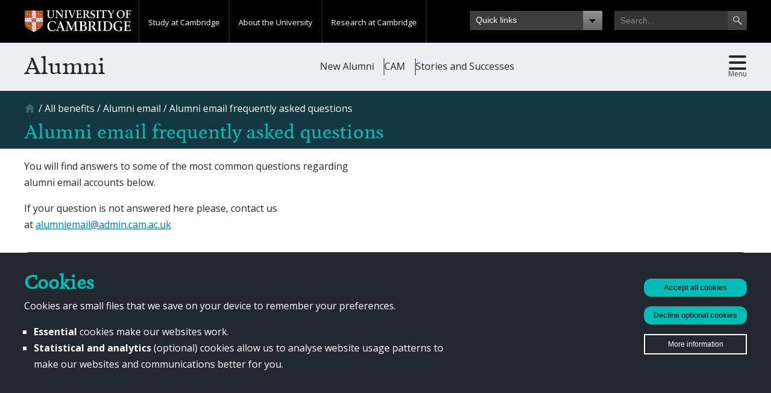

--- FILE ---
content_type: text/html; charset=utf-8
request_url: https://www.alumni.cam.ac.uk/benefits/alumni-email/faqs
body_size: 13134
content:
<!DOCTYPE html>
<html lang="en" dir="ltr"  xmlns:og="http://opengraphprotocol.org/schema/">
<head>
  <meta http-equiv="Content-Type" content="text/html; charset=utf-8" />
<link rel="shortcut icon" href="https://www.alumni.cam.ac.uk/sites/www.alumni.cam.ac.uk/files/favicon_0_1.png" type="image/png" />
<meta name="viewport" content="width=device-width, initial-scale=1, maximum-scale=5, minimum-scale=1, user-scalable=yes" />
<meta name="description" content="You will find answers to some of the most common questions regarding alumni email accounts below.If your question is not answered here please, contact us at alumniemail@admin.cam.ac.uk" />
<link rel="canonical" href="https://www.alumni.cam.ac.uk/benefits/alumni-email/faqs" />
<link rel="shortlink" href="https://www.alumni.cam.ac.uk/node/5280942" />
<meta property="og:site_name" content="Alumni" />
<meta property="og:type" content="article" />
<meta property="og:url" content="https://www.alumni.cam.ac.uk/benefits/alumni-email/faqs" />
<meta property="og:title" content="Alumni email frequently asked questions" />
<meta property="og:description" content="You will find answers to some of the most common questions regarding alumni email accounts below.If your question is not answered here please, contact us at alumniemail@admin.cam.ac.uk" />
  <title>Alumni email frequently asked questions | Alumni</title>
  <link type="text/css" rel="stylesheet" href="https://www.alumni.cam.ac.uk/sites/www.alumni.cam.ac.uk/files/css/css_xE-rWrJf-fncB6ztZfd2huxqgxu4WO-qwma6Xer30m4.css" media="all" />
<link type="text/css" rel="stylesheet" href="https://www.alumni.cam.ac.uk/sites/www.alumni.cam.ac.uk/files/css/css_6QqcrV82geHMFQ8PU0n1HcVUZPAVnJVoqb4CLrcrLvc.css" media="all" />
<link type="text/css" rel="stylesheet" href="https://www.alumni.cam.ac.uk/sites/www.alumni.cam.ac.uk/files/css/css_zSAIxcz4WwYg_V5eIJiL0giMRWBN06jpcgBXbw5Hua4.css" media="all" />
<link type="text/css" rel="stylesheet" href="https://www.alumni.cam.ac.uk/sites/www.alumni.cam.ac.uk/files/css/css_uSjgp4cxBXY74muxRIerIh1_TVOkRBUXGGAiegn7440.css" media="print" />
<link type="text/css" rel="stylesheet" href="https://www.alumni.cam.ac.uk/sites/www.alumni.cam.ac.uk/files/css/css_m-k7ByeE4B63NVA4BiJ1HfHQ2y-MKZplm996HciAptg.css" media="all" />

<!--[if (lt IE 9)&(!IEMobile)]>
<link type="text/css" rel="stylesheet" href="https://www.alumni.cam.ac.uk/sites/www.alumni.cam.ac.uk/files/css/css_rjYR3hC_FSFT13FeqtavyFIc6hsTsjlJ_uwDurWwQYI.css" media="all" />
<![endif]-->

<!--[if gte IE 9]><!-->
<link type="text/css" rel="stylesheet" href="https://www.alumni.cam.ac.uk/sites/www.alumni.cam.ac.uk/files/css/css_PMJzJmE09qeHkziAWwK2CY88jvK-_cTZVPsFSmpBDh0.css" media="all" />
<!--<![endif]-->

    <script type="text/javascript" src="//use.typekit.com/hyb5bko.js"></script>
  <script type="text/javascript">
	try {
      Typekit.load(
          {async:true}
      );
    } catch(e) { }
  </script>

  
  <script type="text/javascript" src="https://www.alumni.cam.ac.uk/sites/www.alumni.cam.ac.uk/files/js/js_kD3CvINw99ZbLmfZTKxiHENtsog7cdEwxw-DoIQfRPM.js"></script>
<script type="text/javascript">
<!--//--><![CDATA[//><!--
// If the user has not accepted all cookies,
// prevent Google Analytics from settings cookies.
(function () {
  const cookiesArray = decodeURIComponent(document.cookie).split(';');
  if (!cookiesArray.includes(' alumni-cookie-choices=accept-all')) {
    const hostname = window.location.hostname;
    if (hostname.includes('cantab.org')) {
      window['ga-disable-G-09Y3R88ZXE'] = true;
    }
    else if (hostname.includes('philanthropy')) {
      window['ga-disable-G-M72Q3DXR9T'] = true;
    }
    // Alumni, Homerton & Darwin.
    else if (hostname.includes('alumni')) {
      window['ga-disable-G-TF3X0LR026'] = true;
    }
    else if (hostname.includes('giving.jbs')) {
      window['ga-disable-G-CR963N4CBV']= true;
    }
    // cam.ac.uk domain GA4 tracker.
    window['ga-disable-G-P8Q1QT5W4K'] = true;
    // Shorthand analytics tracker.
    window['ga-disable-UA-1936439-1'] = true;
    window['ga-disable-G-784HTPSBDE'] = true;
  }
})();

//--><!]]>
</script>
<script type="text/javascript" src="https://www.alumni.cam.ac.uk/sites/www.alumni.cam.ac.uk/files/js/js_TVTqjz8JHRb2KK9hlzuk0YsjzD013dKyYX_OTz-2VXU.js"></script>
<script type="text/javascript" src="https://www.alumni.cam.ac.uk/sites/www.alumni.cam.ac.uk/files/js/js_Aq-3k2iOI0lMYnqyMqyM7Wv_vBGonA0shYjzXBppcXc.js"></script>
<script type="text/javascript" src="https://www.alumni.cam.ac.uk/sites/www.alumni.cam.ac.uk/files/js/js_DgcUuu97MclTZPMV7Tbk_yJbgZEXREt2ASmdmM1fLoc.js"></script>
<script type="text/javascript" src="https://www.googletagmanager.com/gtag/js?id=G-TF3X0LR026"></script>
<script type="text/javascript">
<!--//--><![CDATA[//><!--
window.dataLayer = window.dataLayer || [];function gtag(){dataLayer.push(arguments)};gtag("js", new Date());gtag("config", "G-TF3X0LR026", {"groups":"default","anonymize_ip":true});gtag("config", "G-P8Q1QT5W4K", {"groups":"default","anonymize_ip":true});
//--><!]]>
</script>
<script type="text/javascript" src="https://www.alumni.cam.ac.uk/sites/www.alumni.cam.ac.uk/files/js/js_k6UOKLUyuuCkG_kcSCTDwZHXKNVKicoqFHdkZBYpoEs.js"></script>
<script type="text/javascript" src="https://www.alumni.cam.ac.uk/sites/www.alumni.cam.ac.uk/files/js/js_EI-LG_D5o5wYyucsxXXCTXc0ZGf9zad-CBG3JN7Bi2I.js"></script>
<script type="text/javascript" src="https://www.alumni.cam.ac.uk/sites/www.alumni.cam.ac.uk/files/js/js_2fWpE69WdYBSz1k7ALliZzsuREL1DGgfw6NPPHknlQs.js"></script>
<script type="text/javascript">
<!--//--><![CDATA[//><!--
jQuery.extend(Drupal.settings, {"basePath":"\/","pathPrefix":"","setHasJsCookie":0,"ajaxPageState":{"theme":"alumni","theme_token":"Re7XxZecmDGmNwub2_i9PJ0MYOKb3ac70ujKdgn-5L8","js":{"sites\/www.alumni.cam.ac.uk\/modules\/custom\/cudar\/js\/cookie_iframe_enabler.js":1,"0":1,"1":1,"sites\/www.alumni.cam.ac.uk\/modules\/contrib\/eu_cookie_compliance\/js\/eu_cookie_compliance.min.js":1,"sites\/www.alumni.cam.ac.uk\/modules\/contrib\/browserclass\/js\/browserclass.js":1,"sites\/www.alumni.cam.ac.uk\/modules\/contrib\/jquery_update\/replace\/jquery\/1.12\/jquery.min.js":1,"misc\/jquery-extend-3.4.0.js":1,"misc\/jquery-html-prefilter-3.5.0-backport.js":1,"misc\/jquery.once.js":1,"misc\/drupal.js":1,"sites\/www.alumni.cam.ac.uk\/modules\/contrib\/equalheights\/jquery.equalheights.js":1,"sites\/www.alumni.cam.ac.uk\/modules\/contrib\/jquery_update\/js\/jquery_browser.js":1,"2":1,"sites\/www.alumni.cam.ac.uk\/modules\/contrib\/eu_cookie_compliance\/js\/jquery.cookie-1.4.1.min.js":1,"sites\/www.alumni.cam.ac.uk\/modules\/custom\/alumni_groups_2\/script.js":1,"sites\/www.alumni.cam.ac.uk\/modules\/custom\/cudar\/js\/scroll_to_destination_anchors.js":1,"sites\/www.alumni.cam.ac.uk\/modules\/custom\/cudar\/js\/display_share_options.js":1,"sites\/www.alumni.cam.ac.uk\/modules\/custom\/cudar\/js\/webinsights_tracking.js":1,"sites\/www.alumni.cam.ac.uk\/modules\/contrib\/entityreference\/js\/entityreference.js":1,"sites\/www.alumni.cam.ac.uk\/modules\/contrib\/equalheights\/equalheights.js":1,"sites\/www.alumni.cam.ac.uk\/modules\/custom\/cudar_civicrm_profiles\/js\/validation.js":1,"sites\/www.alumni.cam.ac.uk\/modules\/custom\/cudar_civicrm_profiles\/js\/comms_prefs.js":1,"sites\/www.alumni.cam.ac.uk\/modules\/custom\/cudar_civicrm_profiles\/js\/other_titles.js":1,"sites\/www.alumni.cam.ac.uk\/libraries\/imagesloaded\/jquery.imagesloaded.min.js":1,"sites\/www.alumni.cam.ac.uk\/modules\/contrib\/google_analytics\/googleanalytics.js":1,"https:\/\/www.googletagmanager.com\/gtag\/js?id=G-TF3X0LR026":1,"3":1,"sites\/www.alumni.cam.ac.uk\/modules\/contrib\/field_group\/field_group.js":1,"sites\/www.alumni.cam.ac.uk\/modules\/custom\/cudar\/components\/accordion\/js\/accordion.js":1,"sites\/www.alumni.cam.ac.uk\/modules\/contrib\/extlink\/js\/extlink.js":1,"sites\/www.alumni.cam.ac.uk\/themes\/alumni\/js\/jquery.touchwipe.min.js":1,"sites\/www.alumni.cam.ac.uk\/themes\/alumni\/js\/jquery.ba-resize.min.js":1,"sites\/www.alumni.cam.ac.uk\/themes\/alumni\/js\/mobile_navigation.js":1,"sites\/www.alumni.cam.ac.uk\/themes\/alumni\/js\/modernizr.js":1,"sites\/www.alumni.cam.ac.uk\/themes\/alumni\/js\/custom.js":1,"sites\/www.alumni.cam.ac.uk\/themes\/alumni\/js\/main.js":1,"sites\/www.alumni.cam.ac.uk\/themes\/omega\/omega\/js\/jquery.formalize.js":1,"sites\/www.alumni.cam.ac.uk\/themes\/omega\/omega\/js\/omega-mediaqueries.js":1,"sites\/www.alumni.cam.ac.uk\/themes\/omega\/omega\/js\/omega-equalheights.js":1},"css":{"modules\/system\/system.base.css":1,"modules\/system\/system.menus.css":1,"modules\/system\/system.messages.css":1,"modules\/system\/system.theme.css":1,"sites\/www.alumni.cam.ac.uk\/modules\/custom\/alumni_groups_2\/style.css":1,"modules\/field\/theme\/field.css":1,"modules\/node\/node.css":1,"modules\/user\/user.css":1,"sites\/www.alumni.cam.ac.uk\/modules\/contrib\/extlink\/css\/extlink.css":1,"sites\/www.alumni.cam.ac.uk\/modules\/patched\/views\/css\/views.css":1,"sites\/www.alumni.cam.ac.uk\/modules\/contrib\/ctools\/css\/ctools.css":1,"sites\/www.alumni.cam.ac.uk\/modules\/custom\/cudar\/components\/cookies_banner\/css\/cookies_banner.css":1,"sites\/www.alumni.cam.ac.uk\/themes\/alumni\/components\/cookies_banner\/css\/alumni_cookies_banner.css":1,"sites\/www.alumni.cam.ac.uk\/modules\/custom\/cudar\/css\/iframe-cookie-message.css":1,"sites\/www.alumni.cam.ac.uk\/modules\/custom\/cudar_civicrm_profiles\/css\/cudar_civicrm_profiles.css":1,"sites\/www.alumni.cam.ac.uk\/modules\/contrib\/panels\/css\/panels.css":1,"sites\/www.alumni.cam.ac.uk\/modules\/contrib\/eu_cookie_compliance\/css\/eu_cookie_compliance.bare.css":1,"sites\/www.alumni.cam.ac.uk\/modules\/contrib\/civicrm\/css\/crm-i.css":1,"sites\/www.alumni.cam.ac.uk\/modules\/contrib\/civicrm\/css\/civicrm.css":1,"sites\/www.alumni.cam.ac.uk\/modules\/custom\/cudar\/components\/accordion\/css\/accordion.css":1,"sites\/www.alumni.cam.ac.uk\/themes\/alumni\/components\/accordion\/css\/alumni_accordion.css":1,"sites\/www.alumni.cam.ac.uk\/themes\/alumni\/css\/print.css":1,"sites\/www.alumni.cam.ac.uk\/themes\/omega\/alpha\/css\/alpha-reset.css":1,"sites\/www.alumni.cam.ac.uk\/themes\/omega\/alpha\/css\/alpha-mobile.css":1,"sites\/www.alumni.cam.ac.uk\/themes\/omega\/alpha\/css\/alpha-alpha.css":1,"sites\/www.alumni.cam.ac.uk\/themes\/omega\/omega\/css\/formalize.css":1,"sites\/www.alumni.cam.ac.uk\/themes\/omega\/omega\/css\/omega-forms.css":1,"sites\/www.alumni.cam.ac.uk\/themes\/alumni\/css\/global.css":1,"sites\/www.alumni.cam.ac.uk\/themes\/alumni\/css\/themes.css":1,"sites\/www.alumni.cam.ac.uk\/themes\/alumni\/css\/campaign.css":1,"sites\/www.alumni.cam.ac.uk\/themes\/alumni\/css\/custom.css":1,"sites\/www.alumni.cam.ac.uk\/themes\/alumni\/css\/civicrm-custom.css":1,"ie::normal::sites\/www.alumni.cam.ac.uk\/themes\/alumni\/css\/alumni-alpha-default.css":1,"ie::normal::sites\/www.alumni.cam.ac.uk\/themes\/alumni\/css\/alumni-alpha-default-normal.css":1,"ie::normal::sites\/www.alumni.cam.ac.uk\/themes\/omega\/alpha\/css\/grid\/alpha_default\/normal\/alpha-default-normal-12.css":1,"narrow::sites\/www.alumni.cam.ac.uk\/themes\/alumni\/css\/alumni-alpha-default.css":1,"narrow::sites\/www.alumni.cam.ac.uk\/themes\/alumni\/css\/alumni-alpha-default-narrow.css":1,"sites\/www.alumni.cam.ac.uk\/themes\/omega\/alpha\/css\/grid\/alpha_default\/narrow\/alpha-default-narrow-12.css":1,"normal::sites\/www.alumni.cam.ac.uk\/themes\/alumni\/css\/alumni-alpha-default.css":1,"normal::sites\/www.alumni.cam.ac.uk\/themes\/alumni\/css\/alumni-alpha-default-normal.css":1,"sites\/www.alumni.cam.ac.uk\/themes\/omega\/alpha\/css\/grid\/alpha_default\/normal\/alpha-default-normal-12.css":1,"wide::sites\/www.alumni.cam.ac.uk\/themes\/alumni\/css\/alumni-alpha-default.css":1,"wide::sites\/www.alumni.cam.ac.uk\/themes\/alumni\/css\/alumni-alpha-default-wide.css":1,"sites\/www.alumni.cam.ac.uk\/themes\/omega\/alpha\/css\/grid\/alpha_default\/wide\/alpha-default-wide-12.css":1}},"better_exposed_filters":{"views":{"related_links":{"displays":{"block":{"filters":[]}}},"defeated_super_hero_header":{"displays":{"block":{"filters":[]}}}}},"equalHeightsModule":{"classes":[{"selector":".region-content .block-views:not(\u0027.no-equal-heights\u0027) .view.view-travel-trips \u003E .view-content \u003E .views-row","mediaquery":"","minheight":"","maxheight":"","overflow":"hidden"},{"selector":".region-content .block-views:not(\u0027.no-equal-heights\u0027) .view.view-teasers-overlay \u003E .view-content \u003E .views-row","mediaquery":"","minheight":"","maxheight":"","overflow":"hidden"},{"selector":".cam-yours-support-our-community .views-row","mediaquery":"","minheight":"","maxheight":"","overflow":"hidden"},{"selector":".cam-staff-landing-block","mediaquery":"","minheight":"","maxheight":"","overflow":"auto"},{"selector":".cam-container-2-col-wide-teaser .field-name-field-featured-content \u003E .field-items \u003E .field-item, .cam-container-3-col-wide-teaser-dark .field-name-field-featured-content \u003E .field-items \u003E .field-item","mediaquery":"","minheight":"","maxheight":"","overflow":"hidden"},{"selector":".cam-content .cam-alumni-email-featured-blocks .grid-4 .cam-box-inner","mediaquery":"","minheight":"","maxheight":"","overflow":"hidden"},{"selector":".cam-content .cam-container-3-col .views-row","mediaquery":"","minheight":"","maxheight":"","overflow":"hidden"}],"imagesloaded_ie8":1},"eu_cookie_compliance":{"cookie_policy_version":"2.0.0","popup_enabled":1,"popup_agreed_enabled":0,"popup_hide_agreed":0,"popup_clicking_confirmation":false,"popup_scrolling_confirmation":false,"popup_html_info":"\u003Cdiv class=\u0022eu-cookie-compliance-banner eu-cookie-compliance-banner-info eu-cookie-compliance-banner--opt-in\u0022\u003E\n  \u003Cdiv class=\u0022cudar-cookie-banner\u0022\u003E\n    \u003Cdiv class=\u0022cudar-cookie-header\u0022\u003E\n      \u003Ch1\u003ECookies\u003C\/h1\u003E\n    \u003C\/div\u003E\n\n    \u003Cdiv class=\u0022popup-content info cudar-cookie-banner-info\u0022\u003E\n\n      \u003Cdiv id=\u0022popup-text\u0022 class=\u0022cudar-consent-message\u0022\u003E\n        \u003Cp\u003ECookies are small files that we save on your device to remember your\n          preferences.\u003C\/p\u003E\n        \u003Cul\u003E\n          \u003Cli\u003E\u003Cstrong\u003EEssential\u003C\/strong\u003E cookies make our websites work.\n          \u003C\/li\u003E\n          \u003Cli\u003E\n            \u003Cstrong\u003EStatistical and analytics\u003C\/strong\u003E (optional) cookies allow us to\n            analyse website usage patterns to make our websites and\n            communications better for you.\n          \u003C\/li\u003E\n        \u003C\/ul\u003E\n      \u003C\/div\u003E\n\n      \u003Cdiv id=\u0022popup-buttons\u0022 class=\u0022cudar-cookie-buttons\u0022\u003E\n        \u003Cbutton type=\u0022button\u0022 class=\u0022find-more-button eu-cookie-compliance-more-button cudar-button\n        cudar-consent-more-info\u0022\u003E\n          More information\n        \u003C\/button\u003E\n\n        \u003Cbutton type=\u0022button\u0022 class=\u0022agree-button cudar-button\u0022\u003E\n          Accept all cookies\n        \u003C\/button\u003E\n\n        \u003Cbutton type=\u0022button\u0022 class=\u0022decline-button cudar-button\u0022\u003E\n          Decline optional cookies\n        \u003C\/button\u003E\n      \u003C\/div\u003E\n\n    \u003C\/div\u003E\n  \u003C\/div\u003E\n\u003C\/div\u003E","use_mobile_message":false,"mobile_popup_html_info":"\u003Cdiv class=\u0022eu-cookie-compliance-banner eu-cookie-compliance-banner-info eu-cookie-compliance-banner--opt-in\u0022\u003E\n  \u003Cdiv class=\u0022cudar-cookie-banner\u0022\u003E\n    \u003Cdiv class=\u0022cudar-cookie-header\u0022\u003E\n      \u003Ch1\u003ECookies\u003C\/h1\u003E\n    \u003C\/div\u003E\n\n    \u003Cdiv class=\u0022popup-content info cudar-cookie-banner-info\u0022\u003E\n\n      \u003Cdiv id=\u0022popup-text\u0022 class=\u0022cudar-consent-message\u0022\u003E\n        \u003Cp\u003ECookies are small files that we save on your device to remember your\n          preferences.\u003C\/p\u003E\n        \u003Cul\u003E\n          \u003Cli\u003E\u003Cstrong\u003EEssential\u003C\/strong\u003E cookies make our websites work.\n          \u003C\/li\u003E\n          \u003Cli\u003E\n            \u003Cstrong\u003EStatistical and analytics\u003C\/strong\u003E (optional) cookies allow us to\n            analyse website usage patterns to make our websites and\n            communications better for you.\n          \u003C\/li\u003E\n        \u003C\/ul\u003E\n      \u003C\/div\u003E\n\n      \u003Cdiv id=\u0022popup-buttons\u0022 class=\u0022cudar-cookie-buttons\u0022\u003E\n        \u003Cbutton type=\u0022button\u0022 class=\u0022find-more-button eu-cookie-compliance-more-button cudar-button\n        cudar-consent-more-info\u0022\u003E\n          More information\n        \u003C\/button\u003E\n\n        \u003Cbutton type=\u0022button\u0022 class=\u0022agree-button cudar-button\u0022\u003E\n          Accept all cookies\n        \u003C\/button\u003E\n\n        \u003Cbutton type=\u0022button\u0022 class=\u0022decline-button cudar-button\u0022\u003E\n          Decline optional cookies\n        \u003C\/button\u003E\n      \u003C\/div\u003E\n\n    \u003C\/div\u003E\n  \u003C\/div\u003E\n\u003C\/div\u003E\n","mobile_breakpoint":"768","popup_html_agreed":"\u003Cdiv\u003E\n  \u003Cdiv class=\u0022popup-content agreed\u0022\u003E\n    \u003Cdiv id=\u0022popup-text\u0022\u003E\n      \u003Ch2\u003EThank you for accepting cookies\u003C\/h2\u003E\n\u003Cp\u003EYou can now hide this message or find out more about cookies.\u003C\/p\u003E\n    \u003C\/div\u003E\n    \u003Cdiv id=\u0022popup-buttons\u0022\u003E\n      \u003Cbutton type=\u0022button\u0022 class=\u0022hide-popup-button eu-cookie-compliance-hide-button\u0022\u003EHide\u003C\/button\u003E\n              \u003Cbutton type=\u0022button\u0022 class=\u0022find-more-button eu-cookie-compliance-more-button-thank-you\u0022 \u003EMore info\u003C\/button\u003E\n          \u003C\/div\u003E\n  \u003C\/div\u003E\n\u003C\/div\u003E","popup_use_bare_css":1,"popup_height":"auto","popup_width":0,"popup_delay":700,"popup_link":"\/privacy-policy-and-cookies","popup_link_new_window":0,"popup_position":null,"fixed_top_position":1,"popup_language":"en","store_consent":false,"better_support_for_screen_readers":0,"reload_page":1,"domain":".alumni.cam.ac.uk","domain_all_sites":1,"popup_eu_only_js":0,"cookie_lifetime":"365","cookie_session":false,"disagree_do_not_show_popup":0,"method":"opt_in","allowed_cookies":"alumni-exit-intent-phase-2-seen\r\nalumni-exit-intent-seen","withdraw_markup":"\u003Cbutton type=\u0022button\u0022 class=\u0022eu-cookie-withdraw-tab\u0022\u003EPrivacy settings\u003C\/button\u003E\n\u003Cdiv class=\u0022eu-cookie-withdraw-banner\u0022\u003E\n  \u003Cdiv class=\u0022popup-content info\u0022\u003E\n    \u003Cdiv id=\u0022popup-text\u0022\u003E\n      \u003Ch2\u003EWe use cookies on this site to enhance your user experience\u003C\/h2\u003E\n\u003Cp\u003EYou have given your consent for us to set cookies.\u003C\/p\u003E\n    \u003C\/div\u003E\n    \u003Cdiv id=\u0022popup-buttons\u0022\u003E\n      \u003Cbutton type=\u0022button\u0022 class=\u0022eu-cookie-withdraw-button\u0022\u003EWithdraw consent\u003C\/button\u003E\n    \u003C\/div\u003E\n  \u003C\/div\u003E\n\u003C\/div\u003E\n","withdraw_enabled":false,"withdraw_button_on_info_popup":0,"cookie_categories":[],"cookie_categories_details":[],"enable_save_preferences_button":1,"cookie_name":"alumni-cookie-choices","cookie_value_disagreed":"essential-only","cookie_value_agreed_show_thank_you":"1","cookie_value_agreed":"accept-all","containing_element":"body","automatic_cookies_removal":1,"close_button_action":"close_banner"},"googleanalytics":{"account":["G-TF3X0LR026","G-P8Q1QT5W4K"],"trackOutbound":1,"trackMailto":1,"trackDownload":1,"trackDownloadExtensions":"7z|aac|arc|arj|asf|asx|avi|bin|csv|doc|exe|flv|gif|gz|gzip|hqx|jar|jpe?g|js|mp(2|3|4|e?g)|mov(ie)?|msi|msp|pdf|phps|png|ppt|qtm?|ra(m|r)?|sea|sit|tar|tgz|torrent|txt|wav|wma|wmv|wpd|xls|xml|z|zip"},"cudar":{"currentNid":"5280942"},"extlink":{"extTarget":"_blank","extClass":0,"extLabel":"(link is external)","extImgClass":0,"extIconPlacement":0,"extSubdomains":1,"extExclude":"","extInclude":"","extCssExclude":"","extCssExplicit":"","extAlert":0,"extAlertText":"This link will take you to an external web site.","mailtoClass":0,"mailtoLabel":"(link sends e-mail)","extUseFontAwesome":0},"omega":{"layouts":{"primary":"normal","order":["narrow","normal","wide"],"queries":{"narrow":"all and (min-width: 740px) and (min-device-width: 740px), (max-device-width: 800px) and (min-width: 740px) and (orientation:landscape)","normal":"all and (min-width: 980px) and (min-device-width: 980px), all and (max-device-width: 1024px) and (min-width: 1024px) and (orientation:landscape)","wide":"all and (min-width: 1220px)"}}}});
//--><!]]>
</script>
</head>
<body class="html not-front not-logged-in page-node page-node- page-node-5280942 node-type-site-page domain-dev2-alumni-internal-admin-cam-ac-uk context-benefits theme_alumni">
 <noscript>
    <div id="js-disable-message-container"></div>
  </noscript>
  <div id="skip-link">
    <a href="#main-content" class="element-invisible element-focusable">Skip to main content</a>
  </div>
    

<div class="page clearfix" id="page">
      <header id="section-header" class="section section-header">
  <div id="zone-user-wrapper" class="zone-wrapper zone-user-wrapper clearfix cam-global-header ">  
  <div id="zone-user" class="zone zone-user clearfix container-12">
    
<div class="grid-2 region region-user-first cam-global-logo alpha omega" id="region-user-first">
  <div class="region-inner region-user-first-inner">
    <div class="block block-block cam-global-logo-container contextual-links-region block-1 block-block-1 even block-without-title" id="block-block-1">
      <div class="block-inner clearfix">
        <div class="content clearfix">
          <p><a href="http://www.cam.ac.uk"><img width="178" height="38" alt="University of Cambridge" src="/sites/www.alumni.cam.ac.uk/themes/university_of_cambridge/images/interface/main-logo-small.png"></a></p>
        </div>
      </div>
    </div>
  </div>
</div>

<div class="grid-6 region region-user-second cam-global-navigation alpha omega " id="region-user-second">
  <div class="region-inner region-user-second-inner">
        <div class="block block-menu-block cam-global-navigation-headers contextual-links-region block-10 block-menu-block-10 odd block-without-title" id="block-menu-block-10">
      <div class="block-inner clearfix">
        <div class="content clearfix">
          <div class="menu-block-wrapper menu-block-10 menu-name-main-menu parent-mlid-0 menu-level-1">
            <ul class="menu">
              <li class="first leaf has-children menu-mlid-826"><a href="http://www.cam.ac.uk/study-at-cambridge" class="hide-from-mobile-view menu-link-study-at-cambridge">Study at Cambridge</a></li>
              <li class="leaf has-children menu-mlid-827"><a href="http://www.cam.ac.uk/about-the-university" class="hide-from-mobile-view menu-link-about-the-university">About the University</a></li>
              <li class="last leaf has-children menu-mlid-828"><a href="http://www.cam.ac.uk/research" class="hide-from-mobile-view menu-link-research-at-cambridge">Research at Cambridge</a></li>
            </ul>
          </div>
        </div>
      </div>
    </div>
  </div>
</div>

<div class="grid-2 region region-user-third cam-global-quicklinks alpha omega " id="region-user-third">
  <div class="region-inner region-user-third-inner">
        <div class="region-inner region-user-third-inner">
      <section class="block block-menu-block contextual-links-region block-13 block-menu-block-13 odd" id="block-menu-block-13">
        <div class="block-inner clearfix">
          <h2 class="block-title">Quick links</h2>
          <div class="content clearfix">
            <div class="menu-block-wrapper menu-block-13 menu-name-menu-global-quicklinks parent-mlid-0 menu-level-1">
              <ul class="menu">
                <li class="first leaf menu-mlid-1314"><a href="http://www.cam.ac.uk/colleges-and-departments">Colleges and departments</a></li>
                <li class="leaf menu-mlid-1317"><a href="http://www.cam.ac.uk/email-and-phone-search">Email and phone search</a></li>
                <li class="leaf menu-mlid-1312"><a href="http://www.alumni.cam.ac.uk/">For alumni</a></li>
                <li class="leaf menu-mlid-1313"><a href="http://www.cam.ac.uk/for-business">For business</a></li>
                <li class="leaf menu-mlid-1311"><a href="http://www.admin.cam.ac.uk/students/gateway/">For current students</a></li>
                <li class="leaf menu-mlid-1310"><a href="http://www.cam.ac.uk/for-staff">For staff</a></li>
                <li class="leaf menu-mlid-1315"><a href="http://www.cam.ac.uk/libraries-and-facilities">Libraries and facilities</a></li>
                <li class="last leaf menu-mlid-1316"><a href="http://www.cam.ac.uk/museums-and-collections">Museum and collections</a></li>
              </ul>
            </div>
          </div>
        </div>
      </section>
    </div>
  </div>
</div>
<div class="grid-2 region region-user-fourth cam-global-search alpha omega " id="region-user-fourth">
  <div class="region-inner region-user-fourth-inner">
    <div class="block block-block block-51 block-block-51 odd block-without-title" id="block-block-51">
  <div class="block-inner clearfix">
                
    <div class="content clearfix">
      <form id="search-block-form" action="https://search.cam.ac.uk/web" method="get" accept-charset="UTF-8">
<div>
<div class="container-inline">
<h2 class="element-invisible">Search form</h2>
<div class="form-item form-type-textfield form-item-search-block-form"><label class="element-invisible" for="edit-search-block-form--2">Search </label> <input id="edit-search-block-form--2" class="form-text" title="Enter the terms you wish to search for." type="text" name="query" placeholder="Search..." value="" size="15" maxlength="128" /></div>
<input type="hidden" name="inst" value="udu" />
<input type="hidden" name="tag" value="darar" />
<div id="edit-actions" class="form-actions form-wrapper"><input id="edit-submit--3" class="form-submit" type="submit" value="Search" /></div>
</div>
</div>
</form>    </div>
  </div>
</div>  </div>
</div>  </div>
</div>  
  <div id="zone-global" class="zone zone-global clearfix cam-global container-12">
    <div class="grid-12 region region-global-menu cam-global-menu alpha omega" id="region-global-menu">
  <div class="region-inner region-global-menu-inner">
    <div class="block block-menu-block cam-global-navigation-slidedown block-11 block-menu-block-11 odd block-without-title" id="block-menu-block-11">
  <div class="block-inner clearfix">
                
    <div class="content clearfix">
      <div class="menu-block-wrapper menu-block-11 menu-name-main-menu parent-mlid-0 menu-level-1">
  <ul class="menu"><li class="first expanded menu-mlid-826"><a href="http://www.cam.ac.uk/study-at-cambridge" class="hide-from-mobile-view menu-link-study-at-cambridge">Study at Cambridge</a><ul class="menu"><li class="first last expanded menu-mlid-768"><a href="http://www.cam.ac.uk/study-at-cambridge">Study at Cambridge</a><ul class="menu"><li class="first expanded menu-mlid-771"><a href="https://www.undergraduate.study.cam.ac.uk/?ucam-ref=global-header" title="http://www.study.cam.ac.uk/undergraduate/">Undergraduate</a><ul class="menu"><li class="first leaf menu-mlid-772"><a href="https://www.undergraduate.study.cam.ac.uk/courses?ucam-ref=global-header">Courses</a></li>
<li class="leaf menu-mlid-778"><a href="https://www.undergraduate.study.cam.ac.uk/applying?ucam-ref=global-header">Applying</a></li>
<li class="leaf menu-mlid-779"><a href="https://www.undergraduate.study.cam.ac.uk/events/cambridge-open-days?ucam-ref=global-header">Events and open days</a></li>
<li class="last leaf menu-mlid-780"><a href="https://www.undergraduate.study.cam.ac.uk/finance?ucam-ref=global-header">Fees and finance</a></li>
</ul></li>
<li class="expanded menu-mlid-773"><a href="https://www.graduate.study.cam.ac.uk/?ucam-ref=global-header">Postgraduate</a><ul class="menu"><li class="first leaf menu-mlid-829"><a href="http://www.graduate.study.cam.ac.uk/why-cambridge/welcome-vice-chancellor?ucam-ref=global-header">Why Cambridge?</a></li>
<li class="leaf menu-mlid-830"><a href="http://www.graduate.study.cam.ac.uk/courses?ucam-ref=global-header">Postgraduate courses</a></li>
<li class="leaf menu-mlid-831"><a href="http://www.graduate.study.cam.ac.uk/how-do-i-apply?ucam-ref=global-header">How to apply</a></li>
<li class="leaf menu-mlid-832"><a href="https://www.admin.cam.ac.uk/students/studentregistry/fees/?ucam-ref=global-header">Fees and funding</a></li>
<li class="last leaf menu-mlid-833"><a href="http://www.graduate.study.cam.ac.uk/faqs/applicant?ucam-ref=global-header">Frequently asked questions</a></li>
</ul></li>
<li class="leaf menu-mlid-774"><a href="http://www.internationalstudents.cam.ac.uk/?ucam-ref=global-header">International students</a></li>
<li class="leaf menu-mlid-775"><a href="http://www.ice.cam.ac.uk/?ucam-ref=global-header">Continuing education</a></li>
<li class="leaf menu-mlid-776"><a href="http://www.epe.admin.cam.ac.uk/?ucam-ref=global-header">Executive and professional education</a></li>
<li class="last leaf menu-mlid-777"><a href="http://www.educ.cam.ac.uk/?ucam-ref=global-header">Courses in education</a></li>
</ul></li>
</ul></li>
<li class="expanded menu-mlid-827"><a href="http://www.cam.ac.uk/about-the-university" class="hide-from-mobile-view menu-link-about-the-university">About the University</a><ul class="menu"><li class="first last expanded menu-mlid-769"><a href="https://www.cam.ac.uk/about-the-university">About the University</a><ul class="menu"><li class="first leaf menu-mlid-819"><a href="https://www.cam.ac.uk/about-the-university/how-the-university-and-colleges-work">How the University and Colleges work</a></li>
<li class="leaf menu-mlid-725172 cam-hide-link-in-footer"><a href="https://www.cam.ac.uk/about-the-university/view-and-download-the-annual-report?ucam-ref=global-header">Annual report</a></li>
<li class="leaf menu-mlid-822"><a href="https://www.cam.ac.uk/news?ucam-ref=global-header">News</a></li>
<li class="leaf menu-mlid-725182 cam-hide-link-in-footer"><a href="https://www.cam.ac.uk/about-the-university/term-dates-and-calendars?ucam-ref=global-header">Term dates</a></li>
<li class="leaf menu-mlid-725192 cam-hide-link-in-footer"><a href="http://www.equality.admin.cam.ac.uk/?ucam-ref=global-header">Equality and diversity</a></li>
<li class="leaf menu-mlid-725202"><a href="https://www.admin.cam.ac.uk/whatson?ucam-ref=global-header">Events</a></li>
<li class="leaf menu-mlid-725212 cam-hide-link-in-footer"><a href="https://www.cam.ac.uk/about-the-university/history?ucam-ref=global-header">History</a></li>
<li class="leaf menu-mlid-725222 cam-hide-link-in-footer"><a href="https://www.cam.ac.uk/media-relations?ucam-ref=global-header">Media relations</a></li>
<li class="leaf menu-mlid-725232 cam-hide-link-in-footer"><a href="https://www.cam.ac.uk/public-engagement?ucam-ref=global-header">Public engagement</a></li>
<li class="leaf menu-mlid-821"><a href="https://map.cam.ac.uk/?ucam-ref=global-header">Map</a></li>
<li class="leaf menu-mlid-13072 cam-hide-link-in-footer"><a href="https://www.cam.ac.uk/a-global-university?ucam-ref=global-header">A global university</a></li>
<li class="leaf menu-mlid-823"><a href="http://www.jobs.cam.ac.uk/">Jobs</a></li>
<li class="leaf menu-mlid-820"><a href="https://www.cam.ac.uk/about-the-university/visiting-the-university?ucam-ref=global-header">Visiting the University</a></li>
<li class="last leaf menu-mlid-824 cam-hide-link-in-footer"><a href="https://www.philanthropy.cam.ac.uk/?ucam-ref=global-header">Give to Cambridge</a></li>
</ul></li>
</ul></li>
<li class="expanded menu-mlid-828"><a href="http://www.cam.ac.uk/research" class="hide-from-mobile-view menu-link-research-at-cambridge">Research at Cambridge</a><ul class="menu"><li class="first last expanded menu-mlid-770"><a href="http://www.cam.ac.uk/research">Research at Cambridge</a><ul class="menu"><li class="first leaf menu-mlid-814"><a href="https://www.cam.ac.uk/research/news">Research news</a></li>
<li class="leaf menu-mlid-817"><a href="https://www.cam.ac.uk/research/spotlight-on">Spotlight on...</a></li>
<li class="last leaf menu-mlid-818"><a href="https://www.cam.ac.uk/research/research-at-cambridge">About research at Cambridge</a></li>
</ul></li>
</ul></li>
<li class="last leaf menu-mlid-725242"><a href="https://www.philanthropy.cam.ac.uk/?ucam-ref=global-header">Give to Cambridge</a></li>
</ul></div>
    </div>
  </div>
</div>  </div>
</div>  </div>
  
  <div id="zone-mobile-menu" class="zone zone-mobile-menu clearfix container-12">
    <div class="grid-12 region region-mobile-menu cam-mobile-nav" id="region-mobile-menu">
  <div class="region-inner region-mobile-menu-inner">
      </div>
</div>  </div>

  <div id="zone-branding-wrapper" class="zone-wrapper zone-branding-wrapper clearfix cam-branding">
    <div class="alumni-header" id="alumni-header">
      <div class="alumni-header-wrapper">
        <div class="site-name">
          <a href="/"><h2>Alumni</h2></a>
        </div>

        <div class="alumni-highlight-menu">
          <div class="menu-block-wrapper menu-block-36 menu-name-menu-alumni-focused-top-navigati parent-mlid-0 menu-level-1">
  <ul class="menu"><li class="first leaf menu-mlid-874482"><a href="/new-alumni">New Alumni</a></li>
<li class="leaf menu-mlid-874492"><a href="/magazine" target="_blank">CAM</a></li>
<li class="last leaf menu-mlid-874502"><a href="/stories-and-successes">Stories and Successes</a></li>
</ul></div>
        </div>

        <button class="alumni-menu-icon" id="alumni-menu-icon" aria-label="Toggle main menu">
          <div class="hamburger-menu-wrapper">
            <div class="hamburger-menu-item"></div>
            <div class="hamburger-menu-item"></div>
            <div class="hamburger-menu-item"></div>
          </div>
          <small>Menu</small>
        </button>
      </div>
    </div>

  </div>



  <div class="alumni-sub-branding">

          <div id="breadcrumb">
          <div itemscope class="easy-breadcrumb" itemtype="https://schema.org/BreadcrumbList">
          <span itemprop="itemListElement" itemscope itemtype="http://schema.org/ListItem">
        <span><a href="/" class="easy-breadcrumb_segment easy-breadcrumb_segment-front" itemtype="http://schema.org/Thing" itemprop="item" itemscope="" itemid="https://www.alumni.cam.ac.uk/" aria-label="Home"><span itemprop="name">Home</span></a></span>        <meta itemprop="position" content="0" />
      </span>
               <span class="easy-breadcrumb_segment-separator"> / </span>
                <span itemprop="itemListElement" itemscope itemtype="http://schema.org/ListItem">
        <span><a href="/benefits/all-benefits" class="easy-breadcrumb_segment easy-breadcrumb_segment-1" itemtype="http://schema.org/Thing" itemprop="item" itemscope="" itemid="https://www.alumni.cam.ac.uk/benefits/all-benefits" aria-label="All benefits"><span itemprop="name">All benefits</span></a></span>        <meta itemprop="position" content="1" />
      </span>
               <span class="easy-breadcrumb_segment-separator"> / </span>
                <span itemprop="itemListElement" itemscope itemtype="http://schema.org/ListItem">
        <span><a href="/benefits/alumni-email" class="easy-breadcrumb_segment easy-breadcrumb_segment-2" itemtype="http://schema.org/Thing" itemprop="item" itemscope="" itemid="https://www.alumni.cam.ac.uk/benefits/alumni-email" aria-label="Alumni email"><span itemprop="name">Alumni email</span></a></span>        <meta itemprop="position" content="2" />
      </span>
               <span class="easy-breadcrumb_segment-separator"> / </span>
                <span itemprop="itemListElement" itemscope itemtype="http://schema.org/ListItem">
        <span><a href="/benefits/alumni-email/faqs" class="easy-breadcrumb_segment easy-breadcrumb_segment-title" itemtype="http://schema.org/Thing" itemprop="item" itemscope="" itemid="https://www.alumni.cam.ac.uk/benefits/alumni-email/faqs" aria-label="Alumni email frequently asked questions"><span itemprop="name">Alumni email frequently asked questions</span></a></span>        <meta itemprop="position" content="3" />
      </span>
            </div>
      </div>
    
    
  </div>


  <nav class="alumni-main-navigation" id="alumni-main-navigation">
    <div class="alumni-highlight-menu-mobile">
      <div class="menu-block-wrapper menu-block-36 menu-name-menu-alumni-focused-top-navigati parent-mlid-0 menu-level-1">
  <ul class="menu"><li class="first leaf menu-mlid-874482"><a href="/new-alumni">New Alumni</a></li>
<li class="leaf menu-mlid-874492"><a href="/magazine" target="_blank">CAM</a></li>
<li class="last leaf menu-mlid-874502"><a href="/stories-and-successes">Stories and Successes</a></li>
</ul></div>
    </div>
    <div class="alumni-main-navigation-container">
      <div class="main-menu">
        <div class="menu-block-wrapper menu-block-38 menu-name-menu-alumni-main-navigation parent-mlid-0 menu-level-1">
  <ul class="menu"><li class="first expanded menu-mlid-874102"><a href="/alumni-events">Events</a><ul class="menu"><li class="first leaf menu-mlid-874112"><a href="/alumni-events">Alumni events</a></li>
<li class="leaf menu-mlid-874132"><a href="/festival">Alumni Festival</a></li>
<li class="leaf menu-mlid-901962"><a href="/events/cambridge-conversations">Cambridge Conversations</a></li>
<li class="leaf menu-mlid-921282"><a href="https://www.alumni.cam.ac.uk/events/global-cambridge">Global Cambridge</a></li>
<li class="leaf menu-mlid-896842"><a href="/events/the-boat-race">The Boat Race</a></li>
<li class="last leaf menu-mlid-880892"><a href="https://www.youtube.com/@YoursCambridge/playlists" target="_blank">Watch past events on Youtube</a></li>
</ul></li>
<li class="expanded menu-mlid-874152"><a href="/upcoming-travel-tours">Travel</a><ul class="menu"><li class="first leaf menu-mlid-891532"><a href="https://www.alumni.cam.ac.uk/unbound">Alumni Travel Programme</a></li>
<li class="leaf menu-mlid-875122"><a href="/travel/all-travel">All travel</a></li>
<li class="leaf menu-mlid-874162"><a href="/upcoming-travel-tours">Upcoming travel tours</a></li>
<li class="leaf menu-mlid-874172"><a href="/all-travel/travel-programme-reviews">Travel programme reviews</a></li>
<li class="leaf menu-mlid-874182"><a href="/all-travel/armchair-travel-archive">Armchair Travel archive</a></li>
<li class="last leaf menu-mlid-890812"><a href="https://www.alumni.cam.ac.uk/travel/fitness-requirements-for-the-alumni-travel-programme">Fitness requirements</a></li>
</ul></li>
<li class="expanded menu-mlid-874192"><a href="/get-involved">Get involved</a><ul class="menu"><li class="first leaf menu-mlid-874202"><a href="/get-involved/find-an-alumni-group">Find an alumni group</a></li>
<li class="leaf menu-mlid-874212"><a href="/get-involved/advice-for-alumni-groups">Advice for alumni groups</a></li>
<li class="leaf menu-mlid-874222"><a href="/volunteer">Volunteer</a></li>
<li class="leaf menu-mlid-874232"><a href="/get-involved/the-alumni-advisory-board">Alumni Advisory Board</a></li>
<li class="last leaf menu-mlid-874262"><a href="/get-involved/college-choirs-chorus-online">College Choirs</a></li>
</ul></li>
<li class="expanded active-trail menu-mlid-874282"><a href="/benefits/all-benefits" class="active-trail">Benefits</a><ul class="menu"><li class="first leaf menu-mlid-874272"><a href="/benefits/all-benefits">All benefits</a></li>
<li class="leaf menu-mlid-874292"><a href="/benefits/alumni-book-club">Alumni Book Club</a></li>
<li class="leaf active-trail menu-mlid-874302"><a href="/benefits/alumni-email" class="active-trail">Alumni email</a></li>
<li class="leaf menu-mlid-874312"><a href="/benefits/book-shelf">Book shelf</a></li>
<li class="leaf menu-mlid-874322"><a href="/benefits/camcard">CAMCard</a></li>
<li class="leaf menu-mlid-874332"><a href="/benefits/careers-service">Careers Service</a></li>
<li class="leaf menu-mlid-874342"><a href="/benefits/journals-and-online-resources-0">Journals and online services</a></li>
<li class="leaf menu-mlid-874362"><a href="/benefits/lifelong-learning">Lifelong learning</a></li>
<li class="leaf menu-mlid-874372"><a href="/benefits/university-library">University Library</a></li>
<li class="leaf menu-mlid-874382"><a href="/benefits/university-sports-centre">University Sports Centre</a></li>
<li class="last leaf menu-mlid-874392"><a href="/benefits/special-offers">Special offers</a></li>
</ul></li>
<li class="last expanded menu-mlid-874402"><a href="/contact">Contact</a><ul class="menu"><li class="first leaf menu-mlid-874442"><a href="/contact">Contact and enquiries</a></li>
<li class="leaf menu-mlid-874412"><a href="/update-your-details">Update your details</a></li>
<li class="leaf menu-mlid-891572"><a href="https://www.alumni.cam.ac.uk/contact/alumni-eligibility">Alumni eligibility</a></li>
<li class="leaf menu-mlid-874422"><a href="/contact/your-college">Your College</a></li>
<li class="leaf menu-mlid-874432"><a href="/contact/about-your-degree">About your degree</a></li>
<li class="last leaf menu-mlid-874462"><a href="/contact/about-past-students">About past students</a></li>
</ul></li>
</ul></div>
      </div>
      <div class="jump-to">
        <h2>Jump to...</h2>
        <hr/>
        <div class="menu-block-wrapper menu-block-37 menu-name-menu-alumni-jump-to-menu parent-mlid-0 menu-level-1">
  <ul class="menu"><li class="first leaf menu-mlid-874532"><a href="/benefits/alumni-email">Email login</a></li>
<li class="leaf menu-mlid-874542"><a href="/update-your-details">Update your details</a></li>
<li class="leaf menu-mlid-921612"><a href="https://www.alumni.cam.ac.uk/alumni-awards">Alumni Awards</a></li>
<li class="leaf menu-mlid-874552"><a href="/get-involved/find-an-alumni-group">Find alumni groups</a></li>
<li class="leaf menu-mlid-874562"><a href="/benefits/camcard">See CAMCard discounts</a></li>
<li class="leaf menu-mlid-874582"><a href="/festival">Alumni Festival</a></li>
<li class="last leaf menu-mlid-874522"><a href="https://www.philanthropy.cam.ac.uk" target="_blank">Give to Cambridge</a></li>
</ul></div>
      </div>
    </div>
  </nav>
<div id="zone-menu-wrapper" class="zone-wrapper zone-menu-wrapper clearfix cam-local-navigation alpha omega ">  
  <div id="zone-menu" class="zone zone-menu clearfix container-12">
    <div class="grid-12 region region-menu alpha omega " id="region-menu">
  <div class="region-inner region-menu-inner">
          </div>
</div>
  </div>
</div><div id="zone-page-title-wrapper" class="zone-wrapper zone-page-title-wrapper clearfix cam-page-title ">  
  <div id="zone-page-title" class="zone zone-page-title clearfix container-12">
    <div class="grid-12 region region-page-title alpha omega " id="region-page-title">
  <div class="region-inner region-page-title-inner">
    <div class="block block-block block-23 block-block-23 odd block-without-title" id="block-block-23">
  <div class="block-inner clearfix">
                
    <div class="content clearfix">
      <h1>Alumni email frequently asked questions</h1>    </div>
  </div>
</div>  </div>
</div>  </div>
</div></header>  
      <section id="section-content" class="section section-content">
  <div id="zone-content-wrapper" class="zone-wrapper zone-content-wrapper clearfix cam-content ">  <div id="zone-content" class="zone zone-content clearfix equal-height-container container-12">

    
    
    <div class="grid-12 region region-content equal-height-element region-content-site_page alpha omega" id="region-content">
  <div class="region-inner region-content-inner">
    <a id="main-content"></a>
                <h1 class="title" id="page-title">Alumni email frequently asked questions</h1>
                        <div class="block block-system block-main block-system-main odd block-without-title" id="block-system-main">
  <div class="block-inner clearfix">
                
    <div class="content clearfix">
      <article class="node node-site-page node-published node-not-promoted node-not-sticky author-jk527 odd clearfix" id="node-site-page-5280942">
            
  
  <div class="content clearfix">
    <div class="field field-name-body field-type-text-with-summary field-label-hidden"><div class="field-items"><div class="field-item even"><p>You will find answers to some of the most common questions regarding alumni email accounts below.</p>
<p>If your question is not answered here please, contact us at <a href="mailto:alumniemail@admin.cam.ac.uk">alumniemail@admin.cam.ac.uk</a></p>
</div></div></div>
<div class="paragraphs-items paragraphs-items-field-body-additional paragraphs-items-field-body-additional-full paragraphs-items-full" class="paragraphs-items paragraphs-items-field-body-additional paragraphs-items-field-body-additional-full paragraphs-items-full">
  <div class="field field-name-field-body-additional field-type-paragraphs field-label-hidden"><div class="field-items"><div class="field-item even"><div  class="ds-1col entity entity-paragraphs-item paragraphs-item-accordion view-mode-full clearfix">

  
  
<div class="paragraphs-items paragraphs-items-field-accordion-item paragraphs-items-field-accordion-item-full paragraphs-items-full" class="paragraphs-items paragraphs-items-field-accordion-item paragraphs-items-field-accordion-item-full paragraphs-items-full">
  <div class="field field-name-field-accordion-item field-type-paragraphs field-label-hidden"><div class="field-items"><div class="field-item even"><div
  id="i-have-not-received-an-email-from-you.-how-do-i-set-up-my-alumni-email-account?"
  class="cudar-accordion-item cudar-accordion-item-collapsed" onclick="showAccordionContent(this)"
>
  <button>
    <h2>I have not received an email from you. How do I set up my alumni email account?</h2>
  </button>

  <div class="cudar-accordion-item-content cudar-accordion-item-content-hidden">
    <div>
      <ul>
<li>If your @cam account is still active please, follow our online instructions<a href="https://www.alumni.cam.ac.uk/set-up-your-alumni-email-account"> found on our website</a></li>
<li>If your @cam account has recently closed (within the last 30 days); please contact the University Information Services at <a href="user-admin@uis.cam.ac.uk">user-admin@uis.cam.ac.uk</a> who will reopen your @cam account while you follow the online steps found on our website</li>
<li>If your @cam account has been deactivated for more than 30 days please; contact the alumni email support desk at alumniemail@admin.cam.ac.uk, as there are alternative ways to activate your account</li>
</ul>
    </div>
      </div>
</div>
</div><div class="field-item odd"><div
  id="will-my-@cam-account-automatically-switch-to-a-@cantab.ac.uk-account?"
  class="cudar-accordion-item cudar-accordion-item-collapsed" onclick="showAccordionContent(this)"
>
  <button>
    <h2>Will my @cam account automatically switch to a @cantab.ac.uk account?</h2>
  </button>

  <div class="cudar-accordion-item-content cudar-accordion-item-content-hidden">
    <div>
      <p>No, you will need to activate your alumni email account before use</p>
    </div>
      </div>
</div>
</div><div class="field-item even"><div
  id="how-do-i-reset-my-password?"
  class="cudar-accordion-item cudar-accordion-item-collapsed" onclick="showAccordionContent(this)"
>
  <button>
    <h2>How do I reset my password?</h2>
  </button>

  <div class="cudar-accordion-item-content cudar-accordion-item-content-hidden">
    <div>
      <ul>
<li> If you have set up your Raven Self-service, you will be able to reset your password by answering your security questions. To reset your Raven password via your Raven self-service <a href="https://password.raven.cam.ac.uk/">please click here</a></li>
</ul>
<p><strong>Please note, after resetting your Raven password:</strong> It can take up to 30 minutes for your Raven password reset to synchronise with your new @cantab.ac.uk account. If you try to log in before the synchronisation is complete, you will receive an error message stating that your account has been 'Locked'. If you receive this error message, try logging in again after waiting 30 minutes and, this will resolve the issue.</p>
<ul>
<li>If you have not set up your Raven Self-service or you are not sure, not to worry as we will be able to produce you with a Raven password token – please email <a href="alumniemail@admin.cam.ac.uk">alumniemail@admin.cam.ac.uk</a> for assistance</li>
</ul>
    </div>
      </div>
</div>
</div><div class="field-item odd"><div
  id="i-have-just-reset-my-password,-i-am-unable-to-login.-when-i-try-to-login-a-error-message-is-displayed."
  class="cudar-accordion-item cudar-accordion-item-collapsed" onclick="showAccordionContent(this)"
>
  <button>
    <h2>I have just reset my password, I am unable to login. When I try to login a error message is displayed. </h2>
  </button>

  <div class="cudar-accordion-item-content cudar-accordion-item-content-hidden">
    <div>
      <p>After resetting your password you will need to wait for at least 30 minutes before trying to log in. If you log in before the 30 minutes is up you will receive an error message</p>
    </div>
      </div>
</div>
</div><div class="field-item even"><div
  id="how-do-i-migrate-my-accounts?"
  class="cudar-accordion-item cudar-accordion-item-collapsed" onclick="showAccordionContent(this)"
>
  <button>
    <h2>How do I migrate my accounts?</h2>
  </button>

  <div class="cudar-accordion-item-content cudar-accordion-item-content-hidden">
    <div>
      <ul>
<li>You can migrate your accounts while your @cam account is active</li>
<li>You can also migrate your accounts up to 30 days after your @cam account has been deactivated</li>
<li> Here is a link to the University Information Services - <a href="https://help.uis.cam.ac.uk/alumni-email-migration">Alumni mailbox migration wizard </a></li>
<li>If you have any issues migrating your accounts, please contact the University Information Services directly at <a href="servicedesk@uis.cam.ac.uk">servicedesk@uis.cam.ac.uk</a></li>
</ul>
    </div>
      </div>
</div>
</div><div class="field-item odd"><div
  id="does-my-alumni-email-account-give-me-access-to-word,-onedrive-etc?"
  class="cudar-accordion-item cudar-accordion-item-collapsed" onclick="showAccordionContent(this)"
>
  <button>
    <h2>Does my alumni email account give me access to word, OneDrive etc?</h2>
  </button>

  <div class="cudar-accordion-item-content cudar-accordion-item-content-hidden">
    <div>
      <p>The @cantab.ac.uk email account does not give you access to other Office 365 areas on the Microsoft website, just to the Outlook app within the website</p>
    </div>
      </div>
</div>
</div><div class="field-item even"><div
  id="when-will-my-@cam-account-close?"
  class="cudar-accordion-item cudar-accordion-item-collapsed" onclick="showAccordionContent(this)"
>
  <button>
    <h2>When will my @cam account close?</h2>
  </button>

  <div class="cudar-accordion-item-content cudar-accordion-item-content-hidden">
    <div>
      <p>You will receive an email from the University Information Services warning you of your account closure date. If you have not received this email and would like to check when your closure date will be; please contact the University Information Services directly at <a href="user-admin@uis.cam.ac.uk">user-admin@uis.cam.ac.uk</a></p>
    </div>
      </div>
</div>
</div><div class="field-item odd"><div
  id="how-do-i-set-up-my-alumni-email-account-on-my-phone,-ipad,-apps-etc?"
  class="cudar-accordion-item cudar-accordion-item-collapsed" onclick="showAccordionContent(this)"
>
  <button>
    <h2>How do I set up my alumni email account on my phone, iPad, apps etc?</h2>
  </button>

  <div class="cudar-accordion-item-content cudar-accordion-item-content-hidden">
    <div>
      <p>The mail settings for your alumni account can be found <a href="https://help.uis.cam.ac.uk/dfts/365/exchange-online/Alumni">here</a>, and you can find guides on how to set up your @cantab.ac.uk account on a variety of clients and platforms <a href="https://help.uis.cam.ac.uk/service/collaboration/365/exchange-online/how-access-your-mailbox#ExOL%20Outlook">here</a></p>
    </div>
      </div>
</div>
</div><div class="field-item even"><div
  id="not-leaving?"
  class="cudar-accordion-item cudar-accordion-item-collapsed" onclick="showAccordionContent(this)"
>
  <button>
    <h2>Not leaving?</h2>
  </button>

  <div class="cudar-accordion-item-content cudar-accordion-item-content-hidden">
    <div>
      <ul>
<li><a href="https://www.alumni.cam.ac.uk/set-up-your-alumni-email-account">Information for medics going into their fourth year </a></li>
<li>You do not need to activate your alumni email account; if you would like to keep using your @cam email account as you continue your studies. You can activate your alumni email account without migrating your emails. Your @cam account will not close until you leave the University - you will receive a warning from UIS before this happens. You currently hold a dual status of both ‘Alumni’ and ‘Current Student’ the choice is yours as to whether you’d like to use your alumni benefits and email account now or wait till you have finished your studies</li>
</ul>
    </div>
      </div>
</div>
</div></div></div></div>
</div>

</div></div></div></div>
  </div>
  
  <div class="clearfix">
          <nav class="links node-links clearfix"></nav>
    
      </div>
</article>    </div>
  </div>
</div>      </div>
</div>  </div>
  </div>
</section>  
      <footer id="section-footer" class="section section-footer">
  


  <div id="zone-preface-wrapper" class="zone-wrapper zone-preface-wrapper clearfix cam-local-footer ">    <div id="zone-preface" class="zone zone-preface clearfix equal-height-container container-12">
      <div class="grid-3 region region-preface-first equal-height-element alpha omega " id="region-preface-first">
  <div class="region-inner region-preface-first-inner">
    <div class="block block-block block-1722 block-block-1722 odd block-without-title" id="block-block-1722">
  <div class="block-inner clearfix">
                
    <div class="content clearfix">
      <p><a href="/"><img alt="Development and Alumni Relations" src="/sites/www.alumni.cam.ac.uk/themes/alumni/images/interface/cudar_logo_vertical_white.png" style="margin-top: 0.5rem; width: 200px;" /></a></p>
    </div>
  </div>
</div>  </div>
</div><div class="grid-3 region region-preface-second equal-height-element alpha omega " id="region-preface-second">
  <div class="region-inner region-preface-second-inner">
    <section class="block block-block block-41 block-block-41 odd" id="block-block-41">
  <div class="block-inner clearfix">
              <h2 class="block-title">Contact</h2>
            
    <div class="content clearfix">
      <p>Development and Alumni Relations<br />
	1 Quayside<br />
	Bridge Street<br />
	Cambridge CB5 8AB</p>
<p>Call: +44 (0)1223 332288<br />
	Email: <a class="cam-break-all" href="mailto:contact@alumni.cam.ac.uk" title="Email contact@alumni.cam.ac.uk">contact@alumni.cam.ac.uk</a></p>
<!-- Alumni live monitor keyword: iiuv67r0qn6riudm -->    </div>
  </div>
</section>  </div>
</div><div class="grid-3 region region-preface-third equal-height-element alpha omega " id="region-preface-third">
  <div class="region-inner region-preface-third-inner">
    <section class="block block-menu-block block-19 block-menu-block-19 odd" id="block-menu-block-19">
  <div class="block-inner clearfix">
              <h2 class="block-title">Quick links</h2>
            
    <div class="content clearfix">
      <div class="menu-block-wrapper menu-block-19 menu-name-menu-site-related-links parent-mlid-1619 menu-level-1">
  <ul class="menu"><li class="first leaf menu-mlid-92322"><a href="https://www.philanthropy.cam.ac.uk/give-now">Give to Cambridge</a></li>
<li class="leaf menu-mlid-874672"><a href="/data-protection">Data protection</a></li>
<li class="leaf menu-mlid-874682"><a href="/privacy-policy-and-cookies">Privacy policy and cookies</a></li>
<li class="last leaf menu-mlid-874692"><a href="/terms-and-conditions">Terms and conditions</a></li>
</ul></div>
    </div>
  </div>
</section>  </div>
</div><div class="grid-3 region region-preface-fourth equal-height-element alpha omega " id="region-preface-fourth">
  <div class="region-inner region-preface-fourth-inner">
    <section class="block block-block block-43 block-block-43 odd" id="block-block-43">
  <div class="block-inner clearfix">
              <h2 class="block-title">Our social pages</h2>
            
    <div class="content clearfix">
      <div><a href="https://www.facebook.com/cambridgealumni/" title="External link: Facebook page for Cambridge alumni"><img alt="Facebook" class="social-media-glyph" src="/files/social-icons/fa-facebook-official.png" /></a><a href="https://www.linkedin.com/groups/3980060/" title="External link: LinkedIn group for Cambridge alumni"><img alt="LinkedIn" class="social-media-glyph" src="/files/social-icons/fa-linkedin-square.png" /></a><a href="https://twitter.com/yourscambridge" title="External link: Twitter account for Development and Alumni Relations"><img alt="Twitter" class="social-media-glyph" src="/files/social-icons/x-web-logo_01.png" /></a><a href=" https://www.instagram.com/cambridge_alumni/" title="External link: Instagram channel of the University of Cambridge"><img alt="Instagram" class="social-media-glyph" src="/files/social-icons/instagram-glyph.png" /></a><a href="https://www.youtube.com/channel/UCfcLirZA16uMdL1sMsfNxng" title="External link: YouTube channel for Development and Alumni Relations"><img alt="YouTube" class="social-media-glyph" src="/files/social-icons/glyph-youtube-v2.png" /></a><a href="https://www.weibo.com/CambridgeUniv?is_all=1" title="External link: Sina Weibo account of the University of Cambridge [log-in required]"><img alt="Sina Weibo" class="social-media-glyph" src="/files/social-icons/fa-sina-weibo.png" /></a></div>
    </div>
  </div>
</section>  </div>
</div>    </div>
  </div>
<div id="zone-postscript-wrapper" class="zone-wrapper zone-postscript-wrapper clearfix cam-global-footer alpha omega">  
  <div id="zone-postscript" class="zone zone-postscript clearfix equal-height-container container-12">
    <div class="grid-3 region region-postscript-first equal-height-element alpha omega " id="region-postscript-first">
  <div class="region-inner region-postscript-first-inner">
    <div class="block block-block block-2 block-block-2 odd block-without-title" id="block-block-2">
  <div class="block-inner clearfix">
                
    <div class="content clearfix">
      <div class="cam-content-container cam-footer-logo"><a href="http://www.cam.ac.uk" title="Link: University of Cambridge"><img loading="lazy" alt="University of Cambridge" src="/sites/www.alumni.cam.ac.uk/themes/university_of_cambridge/images/interface/main-logo-small.png" /></a>
	<p>&copy; 2026&nbsp;University of Cambridge</p>

	<ul class="cam-unstyled-list cam-global-footer-links">
		<li><a href="http://www.cam.ac.uk/university-a-z">University A-Z</a></li>
		<li><a href="http://www.cam.ac.uk/contact-the-university" title="">Contact the University</a></li>
		<li><a href="http://www.cam.ac.uk/about-this-site/accessibility" title="">Accessibility</a></li>
		<li><a href="http://www.cam.ac.uk/about-the-university/freedom-of-information" title="">Freedom of information</a></li>
		<li><a href="http://www.cam.ac.uk/about-this-site/terms-and-conditions" title="">Terms and conditions</a></li>
	</ul>
</div>
    </div>
  </div>
</div>  </div>
</div><div class="grid-3 region region-postscript-second equal-height-element alpha omega " id="region-postscript-second">
  <div class="region-inner region-postscript-second-inner">
    <section class="block block-menu-block block-5 block-menu-block-5 odd" id="block-menu-block-5">
  <div class="block-inner clearfix">
              <h2 class="block-title"><a href="http://www.cam.ac.uk/study-at-cambridge">Study at Cambridge</a></h2>
            
    <div class="content clearfix">
      <div class="menu-block-wrapper menu-block-5 menu-name-main-menu parent-mlid-768 menu-level-1">
  <ul class="menu"><li class="first leaf has-children menu-mlid-771"><a href="https://www.undergraduate.study.cam.ac.uk/?ucam-ref=global-header" title="http://www.study.cam.ac.uk/undergraduate/">Undergraduate</a></li>
<li class="leaf has-children menu-mlid-773"><a href="https://www.graduate.study.cam.ac.uk/?ucam-ref=global-header">Postgraduate</a></li>
<li class="leaf menu-mlid-774"><a href="http://www.internationalstudents.cam.ac.uk/?ucam-ref=global-header">International students</a></li>
<li class="leaf menu-mlid-775"><a href="http://www.ice.cam.ac.uk/?ucam-ref=global-header">Continuing education</a></li>
<li class="leaf menu-mlid-776"><a href="http://www.epe.admin.cam.ac.uk/?ucam-ref=global-header">Executive and professional education</a></li>
<li class="last leaf menu-mlid-777"><a href="http://www.educ.cam.ac.uk/?ucam-ref=global-header">Courses in education</a></li>
</ul></div>
    </div>
  </div>
</section>  </div>
</div><div class="grid-3 region region-postscript-third equal-height-element alpha omega " id="region-postscript-third">
  <div class="region-inner region-postscript-third-inner">
    <section class="block block-menu-block block-6 block-menu-block-6 odd" id="block-menu-block-6">
  <div class="block-inner clearfix">
              <h2 class="block-title"><a href="https://www.cam.ac.uk/about-the-university">About the University</a></h2>
            
    <div class="content clearfix">
      <div class="menu-block-wrapper menu-block-6 menu-name-main-menu parent-mlid-769 menu-level-1">
  <ul class="menu"><li class="first leaf menu-mlid-819"><a href="https://www.cam.ac.uk/about-the-university/how-the-university-and-colleges-work">How the University and Colleges work</a></li>
<li class="leaf menu-mlid-725172 cam-hide-link-in-footer"><a href="https://www.cam.ac.uk/about-the-university/view-and-download-the-annual-report?ucam-ref=global-header">Annual report</a></li>
<li class="leaf menu-mlid-822"><a href="https://www.cam.ac.uk/news?ucam-ref=global-header">News</a></li>
<li class="leaf menu-mlid-725182 cam-hide-link-in-footer"><a href="https://www.cam.ac.uk/about-the-university/term-dates-and-calendars?ucam-ref=global-header">Term dates</a></li>
<li class="leaf menu-mlid-725192 cam-hide-link-in-footer"><a href="http://www.equality.admin.cam.ac.uk/?ucam-ref=global-header">Equality and diversity</a></li>
<li class="leaf menu-mlid-725202"><a href="https://www.admin.cam.ac.uk/whatson?ucam-ref=global-header">Events</a></li>
<li class="leaf menu-mlid-725212 cam-hide-link-in-footer"><a href="https://www.cam.ac.uk/about-the-university/history?ucam-ref=global-header">History</a></li>
<li class="leaf menu-mlid-725222 cam-hide-link-in-footer"><a href="https://www.cam.ac.uk/media-relations?ucam-ref=global-header">Media relations</a></li>
<li class="leaf menu-mlid-725232 cam-hide-link-in-footer"><a href="https://www.cam.ac.uk/public-engagement?ucam-ref=global-header">Public engagement</a></li>
<li class="leaf menu-mlid-821"><a href="https://map.cam.ac.uk/?ucam-ref=global-header">Map</a></li>
<li class="leaf menu-mlid-13072 cam-hide-link-in-footer"><a href="https://www.cam.ac.uk/a-global-university?ucam-ref=global-header">A global university</a></li>
<li class="leaf menu-mlid-823"><a href="http://www.jobs.cam.ac.uk/">Jobs</a></li>
<li class="leaf menu-mlid-820"><a href="https://www.cam.ac.uk/about-the-university/visiting-the-university?ucam-ref=global-header">Visiting the University</a></li>
<li class="last leaf menu-mlid-824 cam-hide-link-in-footer"><a href="https://www.philanthropy.cam.ac.uk/?ucam-ref=global-header">Give to Cambridge</a></li>
</ul></div>
    </div>
  </div>
</section>  </div>
</div><div class="grid-3 region region-postscript-fourth equal-height-element alpha omega " id="region-postscript-fourth">
  <div class="region-inner region-postscript-fourth-inner">
    <section class="block block-menu-block block-7 block-menu-block-7 odd" id="block-menu-block-7">
  <div class="block-inner clearfix">
              <h2 class="block-title"><a href="http://www.cam.ac.uk/research">Research at Cambridge</a></h2>
            
    <div class="content clearfix">
      <div class="menu-block-wrapper menu-block-7 menu-name-main-menu parent-mlid-770 menu-level-1">
  <ul class="menu"><li class="first leaf menu-mlid-814"><a href="https://www.cam.ac.uk/research/news">Research news</a></li>
<li class="leaf menu-mlid-817"><a href="https://www.cam.ac.uk/research/spotlight-on">Spotlight on...</a></li>
<li class="last leaf menu-mlid-818"><a href="https://www.cam.ac.uk/research/research-at-cambridge">About research at Cambridge</a></li>
</ul></div>
    </div>
  </div>
</section>  </div>
</div>  </div>
</div></footer>  </div>

  <div class="region region-page-bottom" id="region-page-bottom">
  <div class="region-inner region-page-bottom-inner">
      </div>
</div><script type="text/javascript" src="https://www.alumni.cam.ac.uk/sites/www.alumni.cam.ac.uk/files/js/js_H2G3qQBIuBYGmduBC6X9nP_k-GakRxTvIqJKjL3YFsw.js"></script>
<script type="text/javascript">
<!--//--><![CDATA[//><!--
window.euCookieComplianceLoadScripts = function(category) {}
//--><!]]>
</script>
<script type="text/javascript">
<!--//--><![CDATA[//><!--
window.eu_cookie_compliance_cookie_name = "alumni-cookie-choices";
//--><!]]>
</script>
<script type="text/javascript" src="https://www.alumni.cam.ac.uk/sites/www.alumni.cam.ac.uk/files/js/js_euA80ZCxGyMcg8Vfkv6-JD-QgC3sJ-pz2N62tcymvv8.js"></script>
  <noscript>
    <div id="js-disable-message">
      You must enable JavaScript to use all the functionality of this website.    </div>
  </noscript>
</body>
</html>
